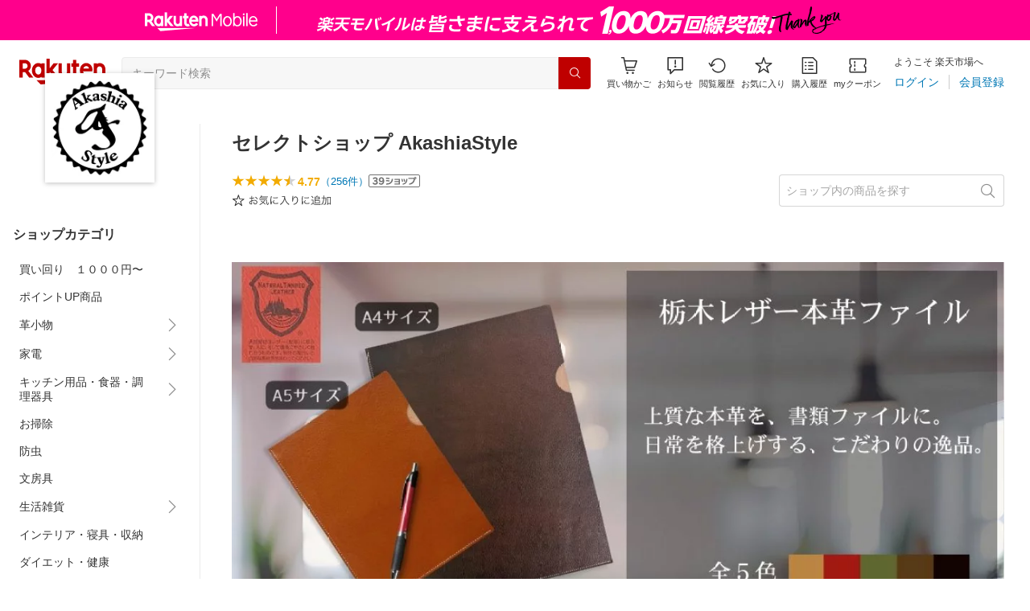

--- FILE ---
content_type: application/javascript
request_url: https://cart-api.step.rakuten.co.jp/rms/mall/cart/jsonp/list/?sid=161&callback=r2jsonp17688378892905807821655035941
body_size: -16
content:
r2jsonp17688378892905807821655035941({"status":"300","message":"cartKey not created.","count":""})